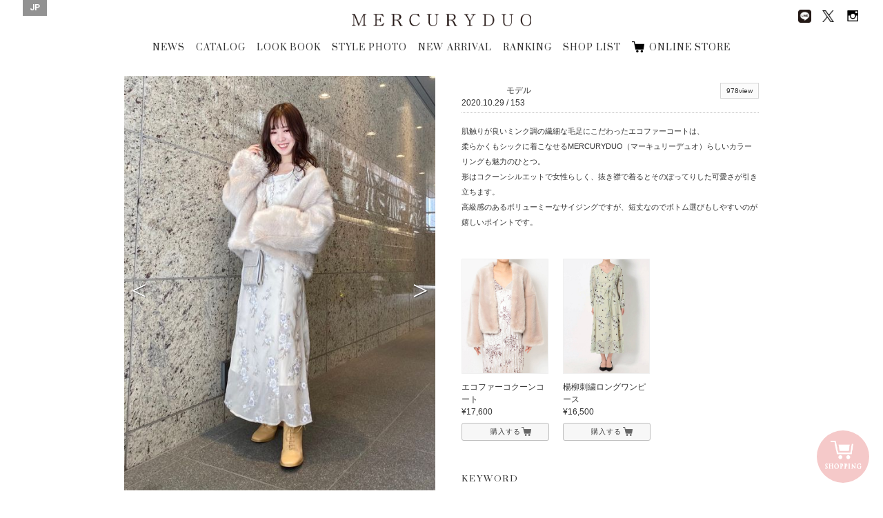

--- FILE ---
content_type: text/css
request_url: https://brand.mercuryduo.com/wp-content/themes/mercuryduo2016/css/icon.css
body_size: 4306
content:
@charset "utf-8";
/*///////////////////////////////////////////////////////////////////
CSS information
 file_name : icon.css
 style_info : Webicon Style
 IconGenerater : https://icomoon.io/app/#/select
///////////////////////////////////////////////////////////////////*/

/*===================================================================
	Icomoon
====================================================================*/
@font-face {
	font-family: 'icomoon';
	src:url('../icons/icomoon.eot?ryrihp');
	src:url('../icons/icomoon.eot?#iefixryrihp') format('embedded-opentype'),
		url('../icons/icomoon.woff?ryrihp') format('woff'),
		url('../icons/icomoon.ttf?ryrihp') format('truetype'),
		url('../icons/icomoon.svg?ryrihp#icomoon') format('svg');
	font-weight: normal;
	font-style: normal;
}

[class^="icon-"], [class*=" icon-"] {
	font-family: 'icomoon';
	speak: none;
	font-style: normal;
	font-weight: normal;
	font-variant: normal;
	text-transform: none;
	line-height: 1;

	/* Better Font Rendering =========== */
	-webkit-font-smoothing: antialiased;
	-moz-osx-font-smoothing: tag;
}

.icon-home:before {
	content: "\e600";
}
.icon-home2:before {
	content: "\e601";
}
.icon-office:before {
	content: "\e602";
}
.icon-pencil:before {
	content: "\e603";
}
.icon-pencil2:before {
	content: "\e604";
}
.icon-quill:before {
	content: "\e605";
}
.icon-pen:before {
	content: "\e606";
}
.icon-droplet:before {
	content: "\e607";
}
.icon-paint-format:before {
	content: "\e608";
}
.icon-dice:before {
	content: "\e609";
}
.icon-book:before {
	content: "\e60a";
}
.icon-books:before {
	content: "\e60b";
}
.icon-file:before {
	content: "\e60c";
}
.icon-file2:before {
	content: "\e60d";
}
.icon-folder:before {
	content: "\e60e";
}
.icon-folder-open:before {
	content: "\e60f";
}
.icon-tag:before {
	content: "\e610";
}
.icon-tags:before {
	content: "\e611";
}
.icon-qrcode:before {
	content: "\e612";
}
.icon-phone:before {
	content: "\e613";
}
.icon-pushpin:before {
	content: "\e614";
}
.icon-location:before {
	content: "\e615";
}
.icon-compass:before {
	content: "\e616";
}
.icon-clock:before {
	content: "\e617";
}
.icon-clock2:before {
	content: "\e618";
}
.icon-bell:before {
	content: "\e619";
}
.icon-undo:before {
	content: "\e61a";
}
.icon-redo:before {
	content: "\e61b";
}
.icon-forward:before {
	content: "\e61c";
}
.icon-reply:before {
	content: "\e61d";
}
.icon-bubbles:before {
	content: "\e61e";
}
.icon-user:before {
	content: "\e61f";
}
.icon-users:before {
	content: "\e620";
}
.icon-search:before {
	content: "\e621";
}
.icon-zoomin:before {
	content: "\e622";
}
.icon-zoomout:before {
	content: "\e623";
}
.icon-key:before {
	content: "\e624";
}
.icon-wrench:before {
	content: "\e625";
}
.icon-cog:before {
	content: "\e626";
}
.icon-cog2:before {
	content: "\e627";
}
.icon-wand:before {
	content: "\e628";
}
.icon-gift:before {
	content: "\e629";
}
.icon-briefcase:before {
	content: "\e62a";
}
.icon-lightning:before {
	content: "\e62b";
}
.icon-powercord:before {
	content: "\e62c";
}
.icon-menu:before {
	content: "\e641";
}
.icon-earth:before {
	content: "\e62d";
}
.icon-link:before {
	content: "\e62e";
}
.icon-flag:before {
	content: "\e62f";
}
.icon-attachment:before {
	content: "\e630";
}
.icon-star:before {
	content: "\e644";
}
.icon-star2:before {
	content: "\e645";
}
.icon-star3:before {
	content: "\e646";
}
.icon-heart:before {
	content: "\e647";
}
.icon-heart2:before {
	content: "\e648";
}
.icon-warning:before {
	content: "\e631";
}
.icon-notification:before {
	content: "\e632";
}
.icon-question:before {
	content: "\e633";
}
.icon-info:before {
	content: "\e634";
}
.icon-info2:before {
	content: "\e635";
}
.icon-cancel-circle:before {
	content: "\e649";
}
.icon-checkmark-circle:before {
	content: "\e64a";
}
.icon-spam:before {
	content: "\e636";
}
.icon-close:before {
	content: "\e64b";
}
.icon-checkmark:before {
	content: "\e637";
}
.icon-checkmark2:before {
	content: "\e638";
}
.icon-scissors:before {
	content: "\e642";
}
.icon-newtab:before {
	content: "\e639";
}
.icon-mail:before {
	content: "\e63a";
}
.icon-googleplus:before {
	content: "\e63b";
}
.icon-facebook:before {
	content: "\e63c";
}
.icon-twitter:before {
	content: "\e63d";
}
.icon-feed:before {
	content: "\e63e";
}
.icon-wordpress:before {
	content: "\e63f";
}
.icon-pinterest:before {
	content: "\e640";
}
.icon-paperclip:before {
	content: "\e643";
}
